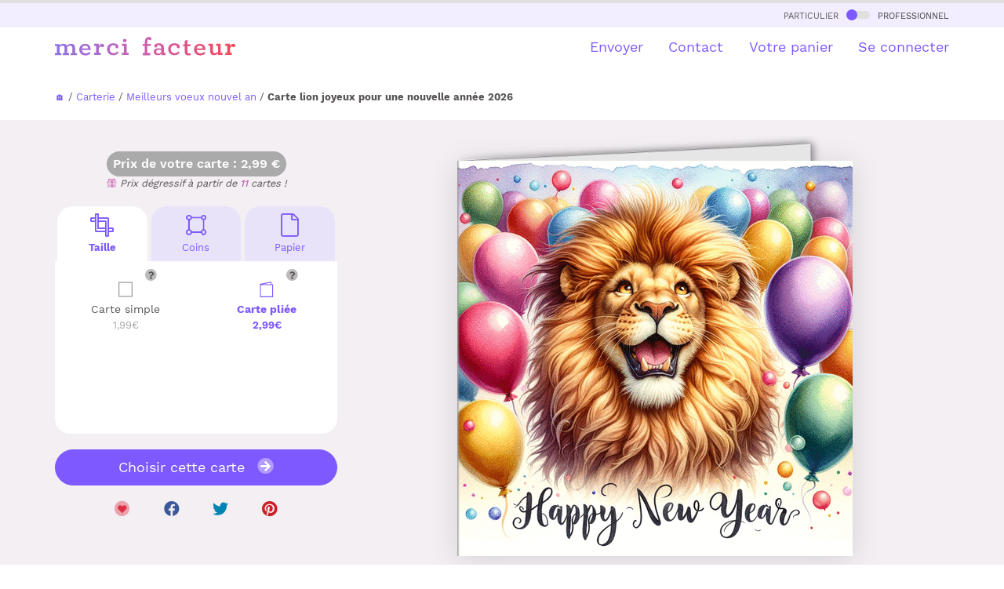

--- FILE ---
content_type: image/svg+xml
request_url: https://www.merci-facteur.com/v2017/img/prevu-choice-perso-carte-c-s_active.svg
body_size: 180
content:
<svg width="19" height="20" viewBox="0 0 19 20" fill="none" xmlns="http://www.w3.org/2000/svg">
    <path stroke="#7D59FF" stroke-width="1.3" d="M.65 1.15h17.7v17.7H.65z"/>
</svg>


--- FILE ---
content_type: image/svg+xml
request_url: https://www.merci-facteur.com/v2017/img/prevu-choice-perso-carte-c-pl-s.svg
body_size: 195
content:
<svg width="20" height="23" viewBox="0 0 20 23" fill="none" xmlns="http://www.w3.org/2000/svg">
    <path d="m.5 4 16-3v3M1.15 22.35V4.65h17.7v17.7z" stroke="#9F9D9E" stroke-width="1.3"/>
</svg>


--- FILE ---
content_type: image/svg+xml
request_url: https://www.merci-facteur.com/v2017/img/prevu-choice-perso-carte-g-pl-v.svg
body_size: 193
content:
<svg width="23" height="35" viewBox="0 0 23 35" fill="none" xmlns="http://www.w3.org/2000/svg">
    <path d="m1 4 20-3v3M1.65 4.65v29.7h20.7V4.65z" stroke="#9F9D9E" stroke-width="1.3"/>
</svg>
